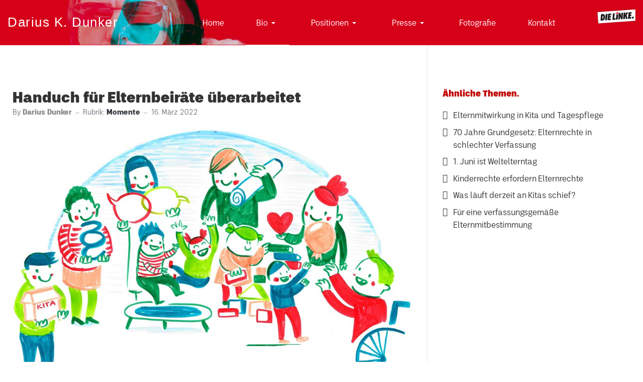

--- FILE ---
content_type: text/html; charset=utf-8
request_url: https://dunker.de/bio/momente/151-handuch-fuer-elternbeiraete-ueberarbeitet
body_size: 4520
content:
<!DOCTYPE html>
<html xmlns="http://www.w3.org/1999/xhtml" class="j5" xml:lang="de-de" lang="de-de" dir="ltr">


  <head>
  	<!-- Start TAGZ: -->
  	<meta name="twitter:card" content="summary_large_image"/>
	<meta name="twitter:description" content="Das »Handbuch für Elternbeiräte« ist ein wichtiger Ratgeber für alle Eltern in NRW, die sich in Kita-Angelegenheiten engagieren wollen. Es wird seit vielen Jahren vom Landeselternbeirat NRW herausgege"/>
	<meta name="twitter:image" content="https://dunker.de/images/GR_LEB_1024px.jpg"/>
	<meta name="twitter:site" content="@daridun"/>
	<meta name="twitter:title" content="Handuch für Elternbeiräte überarbeitet"/>
	<meta property="og:description" content="Das »Handbuch für Elternbeiräte« ist ein wichtiger Ratgeber für alle Eltern in NRW, die sich in Kita-Angelegenheiten engagieren wollen. Es wird seit vielen"/>
	<meta property="og:image" content="https://dunker.de/images/GR_LEB_1024px.jpg"/>
	<meta property="og:site_name" content="Darius Dunker"/>
	<meta property="og:title" content="Handuch für Elternbeiräte überarbeitet"/>
	<meta property="og:type" content="website"/>
	<meta property="og:url" content="https%3A%2F%2Fdunker.de%2Fbio%2Fmomente%2F151-handuch-fuer-elternbeiraete-ueberarbeitet"/>
  	<!-- End TAGZ -->
  		
  
  <meta charset="utf-8">
	<meta name="author" content="Darius Dunker">
	<meta name="description" content="Darius Dunker">
	<meta name="generator" content="Joomla! - Open Source Content Management">
	<title>Handuch für Elternbeiräte überarbeitet – Darius Dunker</title>
	<link href="/images/DDD_64px.png" rel="shortcut icon" type="image/vnd.microsoft.icon">
<link href="/plugins/system/t4/themes/base/vendors/font-awesome5/css/all.min.css?3e2f99" rel="stylesheet">
	<link href="/plugins/system/t4/themes/base/vendors/font-awesome/css/font-awesome.min.css?3e2f99" rel="stylesheet">
	<link href="/plugins/system/t4/themes/base/vendors/icomoon/css/icomoon.css?3e2f99" rel="stylesheet">
	<link href="/templates/ja_stark/css/animate.min.css?3e2f99" rel="stylesheet">
	<link href="/media/vendor/joomla-custom-elements/css/joomla-alert.min.css?0.4.1" rel="stylesheet">
	<link href="/plugins/system/t4/themes/base/vendors/js-offcanvas/_css/js-offcanvas.css" rel="stylesheet">
	<link href="/MyFontsWebfontsKit5.css" rel="stylesheet">
	<link href="/templates/ja_stark/css/template.css?a0b59fdc3f2ccf3401356a5485bdc06b" rel="stylesheet">
	<link href="/media/t4/css/19-sub.css?ffbf6ebd23fb9e0a5532f884fd412578" rel="stylesheet">
<script src="/media/vendor/jquery/js/jquery.min.js?3.7.1"></script>
	<script src="/media/legacy/js/jquery-noconflict.min.js?504da4"></script>
	<script src="/media/vendor/jquery-migrate/js/jquery-migrate.min.js?3.5.2"></script>
	<script src="/plugins/system/t4/themes/base/vendors/bootstrap/js/bootstrap.bundle.min.js?3e2f99"></script>
	<script src="/templates/ja_stark/js/html5lightbox/html5lightbox.js?3e2f99"></script>
	<script src="/templates/ja_stark/js/inview.js?3e2f99"></script>
	<script type="application/json" class="joomla-script-options new">{"joomla.jtext":{"ERROR":"Fehler","MESSAGE":"Nachricht","NOTICE":"Hinweis","WARNING":"Warnung","JCLOSE":"Schließen","JOK":"OK","JOPEN":"Öffnen"},"system.paths":{"root":"","rootFull":"https:\/\/dunker.de\/","base":"","baseFull":"https:\/\/dunker.de\/"},"csrf.token":"020727e74672168c4fd878d2e26a7c69","plg_system_schedulerunner":{"interval":300}}</script>
	<script src="/media/system/js/core.min.js?a3d8f8"></script>
	<script src="/media/system/js/messages.min.js?9a4811" type="module"></script>
	<script src="/media/vendor/bootstrap/js/dropdown.min.js?5.3.8" type="module"></script>
	<script src="/media/vendor/bootstrap/js/collapse.min.js?5.3.8" type="module"></script>
	<script src="/media/plg_system_schedulerunner/js/run-schedule.min.js?229d3b" type="module"></script>
	<script src="/plugins/system/t4/themes/base/vendors/js-offcanvas/_js/js-offcanvas.pkgd.js"></script>
	<script src="/plugins/system/t4/themes/base/vendors/bodyscrolllock/bodyScrollLock.min.js"></script>
	<script src="/plugins/system/t4/themes/base/js/offcanvas.js"></script>
	<script src="/templates/ja_stark/js/template.js"></script>
	<script src="/plugins/system/t4/themes/base/js/base.js?3e2f99"></script>
	<script src="/plugins/system/t4/themes/base/js/megamenu.js"></script>
	<script type="application/ld+json">{"@context":"https://schema.org","@graph":[{"@type":"Organization","@id":"https://dunker.de/#/schema/Organization/base","name":"Darius Dunker","url":"https://dunker.de/"},{"@type":"WebSite","@id":"https://dunker.de/#/schema/WebSite/base","url":"https://dunker.de/","name":"Darius Dunker","publisher":{"@id":"https://dunker.de/#/schema/Organization/base"}},{"@type":"WebPage","@id":"https://dunker.de/#/schema/WebPage/base","url":"https://dunker.de/bio/momente/151-handuch-fuer-elternbeiraete-ueberarbeitet","name":"Handuch für Elternbeiräte überarbeitet – Darius Dunker","description":"Darius Dunker","isPartOf":{"@id":"https://dunker.de/#/schema/WebSite/base"},"about":{"@id":"https://dunker.de/#/schema/Organization/base"},"inLanguage":"de-DE"},{"@type":"Article","@id":"https://dunker.de/#/schema/com_content/article/151","name":"Handuch für Elternbeiräte überarbeitet","headline":"Handuch für Elternbeiräte überarbeitet","inLanguage":"de-DE","author":{"@type":"Person","name":"Darius Dunker"},"thumbnailUrl":"images/GR_LEB_1024px.jpg","image":"images/GR_LEB_1024px.jpg","articleSection":"Momente","isPartOf":{"@id":"https://dunker.de/#/schema/WebPage/base"}}]}</script>


  <meta name="viewport"  content="width=device-width, initial-scale=1, maximum-scale=1, user-scalable=yes"/>
  <style>
    @-webkit-viewport   { width: device-width; }
    @-moz-viewport      { width: device-width; }
    @-ms-viewport       { width: device-width; }
    @-o-viewport        { width: device-width; }
    @viewport           { width: device-width; }
  </style>
  <meta name="HandheldFriendly" content="true"/>
  <meta name="apple-mobile-web-app-capable" content="YES"/>
  <!-- //META FOR IOS & HANDHELD -->
  
</head>

<body class="site-default navigation-default theme-default layout-default nav-breakpoint-lg navigation-hide com_content view-article item-113" data-jver="5">
  
  <div class="t4-offcanvas" data-offcanvas-options='{"modifiers":"right,push"}' id="off-canvas-right-push" role="complementary" style="display:none;">
	<div class="t4-off-canvas-header">
	 		  <a href="https://dunker.de/" title="Darius K. Dunker">
	  	    	  	
	    	     	Off Canvas	    
	  	  </a>
	  		<button type="button" class="close js-offcanvas-close" data-dismiss="modal" aria-hidden="true">×</button>
	</div>

	<div class="t4-off-canvas-body menu-item-def" data-effect="def">
		<nav class="navbar">
<ul  class="nav navbar-nav ">
<li class="nav-item item-166"><a href="/biografie" itemprop="url" class="nav-link"><span itemprop="name"><span class="menu-item-title">Biografie</span></span></a></li><li class="nav-item item-167"><a href="/pos-mob" itemprop="url" class="nav-link"><span itemprop="name"><span class="menu-item-title">Positionen</span></span></a></li></ul></nav>
	</div>

	</div>
  <div class="t4-wrapper">
    <div class="t4-content">
      <div class="t4-content-inner">
        

<div id="t4-header" class="t4-section  t4-header  t4-palette-primary  t4-sticky"><div class="bg-overlay bg-overlay-image">&nbsp;</div>
<div class="t4-section-inner container-fluid"><div class="t4-row row">
<div class="t4-col logo col col-lg-2">
<div class="navbar-brand logo-text">
    <a href="https://dunker.de/" title="Darius K. Dunker">
        	
          <span class="site-name">Darius K. Dunker</span>          
    </a>
  </div>

</div>
<div class="t4-col mainnav col">
<div class="t4-navbar">
  
<nav class="navbar navbar-expand-lg">
<div id="t4-megamenu-mainmenu" class="t4-megamenu collapse navbar-collapse zoom animate" data-duration="400">

<ul class="nav navbar-nav level0"  itemscope="itemscope" itemtype="http://www.schema.org/SiteNavigationElement">
<li class="nav-item default" data-id="101" data-level="1"><a href="/" itemprop="url" class="nav-link"><span itemprop="name"><span class="menu-item-title">Home</span></span></a></li><li class="nav-item active dropdown parent" data-id="157" data-level="1"><a href="/bio" itemprop="url" class="nav-link dropdown-toggle" role="button" aria-haspopup="true" aria-expanded="false" data-toggle=""><span itemprop="name"><span class="menu-item-title">Bio</span></span><i class="item-caret"></i></a><div class="dropdown-menu level1" data-bs-popper="static"><div class="dropdown-menu-inner"><ul><li class="nav-item current active" data-id="113" data-level="2"><a href="/bio/momente" itemprop="url" class="dropdown-item" aria-current="page"><span itemprop="name"><span class="menu-item-title">Momente</span></span></a></li></ul></div></div></li><li class="nav-item dropdown parent" data-id="111" data-level="1"><a href="/positionen" itemprop="url" class="nav-link dropdown-toggle" role="button" aria-haspopup="true" aria-expanded="false" data-toggle=""><span itemprop="name"><span class="menu-item-title">Positionen</span></span><i class="item-caret"></i></a><div class="dropdown-menu level1" data-bs-popper="static"><div class="dropdown-menu-inner"><ul><li class="nav-item" data-id="511" data-level="2"><a href="/positionen/apokalyptik" itemprop="url" class="dropdown-item"><span itemprop="name"><span class="menu-item-title">Apokalyptik</span></span></a></li></ul></div></div></li><li class="nav-item dropdown parent" data-id="112" data-level="1"><a href="/presse" itemprop="url" class="nav-link dropdown-toggle" role="button" aria-haspopup="true" aria-expanded="false" data-toggle=""><span itemprop="name"><span class="menu-item-title">Presse</span></span><i class="item-caret"></i></a><div class="dropdown-menu level1" data-bs-popper="static"><div class="dropdown-menu-inner"><ul><li class="nav-item" data-id="156" data-level="2"><a href="/?Itemid=156" itemprop="url" class="dropdown-item"><span itemprop="name"><span class="menu-item-title">Pressefotos</span></span></a></li><li class="nav-item" data-id="164" data-level="2"><a href="/presse/pressespiegel" itemprop="url" class="dropdown-item"><span itemprop="name"><span class="menu-item-title">Pressespiegel</span></span></a></li></ul></div></div></li><li class="nav-item" data-id="138" data-level="1"><a href="/fotografie" itemprop="url" class="nav-link"><span itemprop="name"><span class="menu-item-title">Fotografie</span></span></a></li><li class="nav-item" data-id="114" data-level="1"><a href="/kontakt" itemprop="url" class="nav-link"><span itemprop="name"><span class="menu-item-title">Kontakt</span></span></a></li></ul></div>
</nav>

  <span id="triggerButton" class="btn js-offcanvas-trigger t4-offcanvas-toggle d-lg-none" data-offcanvas-trigger="off-canvas-right-push"><i class="fa fa-bars toggle-bars"></i></span>
</div>

</div>
<div class="t4-col top-b col-sm col-xl-1 col-md-1">


<div class="custom"  >
	<p><a title="DIE LINKE" href="https://dielinke-aachen.de/" target="_blank" rel="noopener noreferrer"><img style="float: right;" src="/images/DIE_LINKE.png" alt="" /></a></p></div>

</div>
</div></div>
</div>


<div id="t4-mainbody" class="t4-section  t4-mainbody">
<div class="t4-section-inner container"><div class="t4-row row">
<div class="t4-col component col-md">
<div id="system-message-container" aria-live="polite"></div>
<div class="com-content-article item-page" itemscope itemtype="https://schema.org/Article">
	<meta itemprop="inLanguage" content="de-DE">

	
	
		
		<div class="page-header">
					<h2 itemprop="headline">
				Handuch für Elternbeiräte überarbeitet			</h2>
		
					
		
		
		
	</div>
	
	<div class="article-aside">

				<dl class="article-info text-muted">

	
		<dt class="article-info-term">
							Details					</dt>

					<dd class="createdby" itemprop="author" itemscope itemtype="https://schema.org/Person">
						By <span itemprop="name">Darius Dunker</span>	</dd>

<span style="display: none;" itemprop="publisher" itemtype="http://schema.org/Organization" itemscope>
			<span itemprop="name">Darius Dunker</span></span>
		
		
					<dd class="category-name">
						Rubrik: <a href="/bio/momente" itemprop="genre">Momente</a>	</dd>		
		
		
	
						<dd class="create">
	<time datetime="2022-03-16T11:01:41+01:00" itemprop="dateCreated">
		16. März 2022	</time>
</dd>
		
		
			</dl>
		
						
	</div>

	
		
	
			<figure class="pull-none item-image">
	<img src="/images/GR_LEB_1024px.jpg" itemprop="image">	</figure>

		
	
	<div itemprop="articleBody" class="article-body">
		<p>Das »Handbuch für Elternbeiräte« ist ein wichtiger Ratgeber für alle Eltern in NRW, die sich in Kita-Angelegenheiten engagieren wollen. Es wird seit vielen Jahren vom Landeselternbeirat NRW herausgegeben und in losen Abständen immer wieder aktualisiert, so wie jetzt. Die neueste Version, die sich gerade im Druck befindet, enthält noch etwas genauere Ausführungen zur Thematik »Schließtage« (Seiten 24 und 25), mit der sich Elternbeiräte immer wieder auseinandersetzen müssen.</p>
 
<p>In der PDF-Version zum Download sind zur bequemen Handhabung das Inhaltsverzeichnis, alle Links (insbesondere zu den weiteren Informationsquellen auf Seiten 34 und 35) und alle Querverweise anklickbar und es sind Lesezeichen zu allen Kapiteln angelegt.</p>
<p>Ich freue mich, dass ich wieder meinen Teil zum Gelingen beitragen konnte, indem ich vor allem die aktuellen Textänderungen des LEB in das 2020 von mir angelegte Layout übernommen habe.</p>	</div>

	
	
			<div class="com-content-article__links content-links">
	<ol class="nav flex-column">
					<li class="com-content-article__link content-links-a">
				<a href="https://www.lebnrw.de/wp-content/uploads/2022/03/Handbuch-fuer-Elternbeiraete_03-2022_Web.pdf" target="_blank" rel="nofollow noopener noreferrer">Handbuch für Elternbeiräte (PDF)</a>				</li>
			</ol>
</div>
	
		
	
		</div>

</div>
<div class="t4-col sidebar-r col-sm col-md-4">
<div class="t4-module module  span3" id="Mod94"><div class="module-inner"><h3 class="module-title "><span>Ähnliche Themen</span></h3><div class="module-ct"><ul class="mod-relateditems relateditems mod-list">
<li>
    <a href="/positionen/153-elternmitwirkung-in-kita-und-tagespflege">
                Elternmitwirkung in Kita und Tagespflege</a>
</li>
<li>
    <a href="/presse/6-70-jahre-grundgesetz-elternrechte-in-schlechter-verfassung">
                70 Jahre Grundgesetz: Elternrechte in schlechter Verfassung</a>
</li>
<li>
    <a href="/bio/momente/1-1-juni-ist-weltelterntag">
                1. Juni ist Weltelterntag</a>
</li>
<li>
    <a href="/positionen/24-kinderrechte-erfordern-elternrechte">
                Kinderrechte erfordern Elternrechte</a>
</li>
<li>
    <a href="/positionen/23-was-laeuft-derzeit-an-kitas-schief">
                Was läuft derzeit an Kitas schief?</a>
</li>
<li>
    <a href="/positionen/2-fuer-eine-verfassungsgemaesse-elternmitbestimmung">
                Für eine verfassungsgemäße Elternmitbestimmung</a>
</li>
</ul>
</div></div></div>
</div>
</div></div>
</div>



<a href='javascript:' id='back-to-top'><i class='fa fa-chevron-up'></i></a>
      </div>
    </div>
  </div>
  
</body>
</html>


--- FILE ---
content_type: text/css
request_url: https://dunker.de/MyFontsWebfontsKit5.css
body_size: 510
content:
/**
 * @license
 * MyFonts Webfont Build ID 3946978, 2020-09-11T14:43:37-0400
 * 
 * The fonts listed in this notice are subject to the End User License
 * Agreement(s) entered into by the website owner. All other parties are 
 * explicitly restricted from using the Licensed Webfonts(s).
 * 
 * You may obtain a valid license at the URLs below.
 * 
 * Webfont: Palo-Regular by TypeUnion
 * URL: https://www.myfonts.com/fonts/typeunion/palo/regular/
 * 
 * Webfont: Palo-Italic by TypeUnion
 * URL: https://www.myfonts.com/fonts/typeunion/palo/italic/
 * 
 * Webfont: Palo-Bold by TypeUnion
 * URL: https://www.myfonts.com/fonts/typeunion/palo/bold/
 * 
 * Webfont: Palo-BoldItalic by TypeUnion
 * URL: https://www.myfonts.com/fonts/typeunion/palo/bold-italic/
 * 
 * Webfont: Palo-Extrabold by TypeUnion
 * URL: https://www.myfonts.com/fonts/typeunion/palo/extrabold/
 * 
 * 
 * Webfonts copyright: Copyright © 2020 by TypeUnion. All rights reserved.
 * 
 * © 2020 MyFonts Inc
*/


/* @import must be at top of file, otherwise CSS will not work */
@import url("//hello.myfonts.net/count/3c39e2");
  
@font-face {
  font-family: 'Palo';
  font-style: italic;
  font-weight: normal;
  font-stretch: normal;
  src: url('webFonts/Palo/italic_normal_normal.woff2') format('woff2'), url('webFonts/Palo/italic_normal_normal.woff') format('woff');
}
@font-face {
  font-family: 'Palo';
  font-style: normal;
  font-weight: normal;
  font-stretch: normal;
  src: url('webFonts/Palo/normal_normal_normal.woff2') format('woff2'), url('webFonts/Palo/normal_normal_normal.woff') format('woff');
}
@font-face {
  font-family: 'Palo';
  font-style: italic;
  font-weight: bold;
  font-stretch: normal;
  src: url('webFonts/Palo/italic_normal_bold.woff2') format('woff2'), url('webFonts/Palo/italic_normal_bold.woff') format('woff');
}
@font-face {
  font-family: 'Palo';
  font-style: normal;
  font-weight: bold;
  font-stretch: normal;
  src: url('webFonts/Palo/normal_normal_bold.woff2') format('woff2'), url('webFonts/Palo/normal_normal_bold.woff') format('woff');
}
@font-face {
  font-family: 'Palo-Extrabold';
  src: url('webFonts/Palo-Extrabold/font.woff2') format('woff2'), url('webFonts/Palo-Extrabold/font.woff') format('woff');
}

